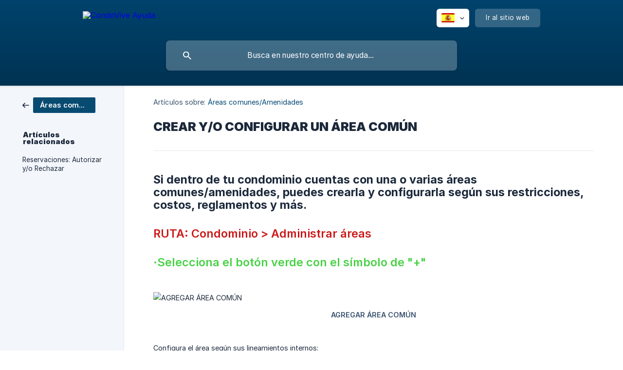

--- FILE ---
content_type: text/html; charset=utf-8
request_url: https://ayuda.condovive.com/es/article/crear-yo-configurar-un-area-comun-16hx0o1/
body_size: 4957
content:
<!DOCTYPE html><html lang="es" dir="ltr"><head><meta http-equiv="Content-Type" content="text/html; charset=utf-8"><meta name="viewport" content="width=device-width, initial-scale=1"><meta property="og:locale" content="es"><meta property="og:site_name" content="CondoVive Ayuda"><meta property="og:type" content="website"><link rel="icon" href="https://image.crisp.chat/avatar/website/c2562287-b84c-4f63-82c1-bbbe116733aa/512/?1768428529864"><link rel="apple-touch-icon" href="https://image.crisp.chat/avatar/website/c2562287-b84c-4f63-82c1-bbbe116733aa/512/?1768428529864"><meta name="msapplication-TileColor" content="#004875"><meta name="msapplication-TileImage" content="https://image.crisp.chat/avatar/website/c2562287-b84c-4f63-82c1-bbbe116733aa/512/?1768428529864"><style type="text/css">*::selection {
  background: rgba(0, 72, 117, .2);
}

.csh-theme-background-color-default {
  background-color: #004875;
}

.csh-theme-background-color-light {
  background-color: #F3F6FB;
}

.csh-theme-background-color-light-alpha {
  background-color: rgba(243, 246, 251, .4);
}

.csh-button.csh-button-accent {
  background-color: #004875;
}

.csh-article .csh-article-content article a {
  color: #004875;
}

.csh-article .csh-article-content article .csh-markdown.csh-markdown-title.csh-markdown-title-h1 {
  border-color: #004875;
}

.csh-article .csh-article-content article .csh-markdown.csh-markdown-code.csh-markdown-code-inline {
  background: rgba(0, 72, 117, .075);
  border-color: rgba(0, 72, 117, .2);
  color: #004875;
}

.csh-article .csh-article-content article .csh-markdown.csh-markdown-list .csh-markdown-list-item:before {
  background: #004875;
}</style><title>CREAR Y/O CONFIGURAR UN ÁREA COMÚN
 | CondoVive Ayuda</title><script type="text/javascript">window.$crisp = [];

CRISP_WEBSITE_ID = "c2562287-b84c-4f63-82c1-bbbe116733aa";

CRISP_RUNTIME_CONFIG = {
  locale : "es"
};

(function(){d=document;s=d.createElement("script");s.src="https://client.crisp.chat/l.js";s.async=1;d.getElementsByTagName("head")[0].appendChild(s);})();
</script><script type="text/javascript">window.$crisp.push(["do", "chat:hide"]);</script><meta name="description" content="Si dentro de tu condominio cuentas con una o varias áreas comunes/amenidades, puedes crearla y configurarla según sus restricciones, costos, reglamentos y más."><meta property="og:title" content="CREAR Y/O CONFIGURAR UN ÁREA COMÚN"><meta property="og:description" content="Si dentro de tu condominio cuentas con una o varias áreas comunes/amenidades, puedes crearla y configurarla según sus restricciones, costos, reglamentos y más."><meta property="og:url" content="https://ayuda.condovive.com/es/article/crear-yo-configurar-un-area-comun-16hx0o1/"><link rel="canonical" href="https://ayuda.condovive.com/es/article/crear-yo-configurar-un-area-comun-16hx0o1/"><link rel="stylesheet" href="https://static.crisp.help/stylesheets/libs/libs.min.css?cca2211f2ccd9cb5fb332bc53b83aaf4c" type="text/css"/><link rel="stylesheet" href="https://static.crisp.help/stylesheets/site/common/common.min.css?ca10ef04f0afa03de4dc66155cd7f7cf7" type="text/css"/><link rel="stylesheet" href="https://static.crisp.help/stylesheets/site/article/article.min.css?cfcf77a97d64c1cccaf0a3f413d2bf061" type="text/css"/><script src="https://static.crisp.help/javascripts/libs/libs.min.js?c2b50f410e1948f5861dbca6bbcbd5df9" type="text/javascript"></script><script src="https://static.crisp.help/javascripts/site/common/common.min.js?c86907751c64929d4057cef41590a3137" type="text/javascript"></script><script src="https://static.crisp.help/javascripts/site/article/article.min.js?c482d30065e2a0039a69f04e84d9f3fc9" type="text/javascript"></script></head><body><header role="banner"><div class="csh-wrapper"><div class="csh-header-main"><a href="/es/" role="none" class="csh-header-main-logo"><img src="https://storage.crisp.chat/users/helpdesk/website/54b4dd1463771c00/logocondovive-horizontal-blanc_f3y0mt.png" alt="CondoVive Ayuda"></a><div role="none" class="csh-header-main-actions"><div data-expanded="false" role="none" onclick="CrispHelpdeskCommon.toggle_language()" class="csh-header-main-actions-locale"><div class="csh-header-main-actions-locale-current"><span data-country="es" class="csh-flag"><span class="csh-flag-image"></span></span></div><ul><li><a href="/en/" data-current="false" role="none" class="csh-font-sans-regular"><span data-country="gb" class="csh-flag"><span class="csh-flag-image"></span></span>English</a></li><li><a href="/es/" data-current="true" role="none" class="csh-font-sans-medium"><span data-country="es" class="csh-flag"><span class="csh-flag-image"></span></span>Spanish</a></li></ul></div><a href="https://condovive.com/" target="_blank" rel="noopener noreferrer" role="none" class="csh-header-main-actions-website"><span class="csh-header-main-actions-website-itself csh-font-sans-regular">Ir al sitio web</span></a></div><span class="csh-clear"></span></div><form action="/es/includes/search/" role="search" onsubmit="return false" data-target-suggest="/es/includes/suggest/" data-target-report="/es/includes/report/" data-has-emphasis="false" data-has-focus="false" data-expanded="false" data-pending="false" class="csh-header-search"><span class="csh-header-search-field"><input type="search" name="search_query" autocomplete="off" autocorrect="off" autocapitalize="off" maxlength="100" placeholder="Busca en nuestro centro de ayuda..." aria-label="Busca en nuestro centro de ayuda..." role="searchbox" onfocus="CrispHelpdeskCommon.toggle_search_focus(true)" onblur="CrispHelpdeskCommon.toggle_search_focus(false)" onkeydown="CrispHelpdeskCommon.key_search_field(event)" onkeyup="CrispHelpdeskCommon.type_search_field(this)" onsearch="CrispHelpdeskCommon.search_search_field(this)" class="csh-font-sans-regular"><span class="csh-header-search-field-autocomplete csh-font-sans-regular"></span><span class="csh-header-search-field-ruler"><span class="csh-header-search-field-ruler-text csh-font-sans-semibold"></span></span></span><div class="csh-header-search-results"></div></form></div><div data-tile="bubbles" data-has-banner="true" class="csh-header-background csh-theme-background-color-default"><span style="background-image: url('https://storage.crisp.chat/users/helpdesk/website/54b4dd1463771c00/portadastatus_mpg5w.png');" class="csh-header-background-banner"></span></div></header><div id="body" class="csh-theme-background-color-light csh-body-full"><div class="csh-wrapper csh-wrapper-full csh-wrapper-large"><div class="csh-article"><aside role="complementary"><div class="csh-aside"><div class="csh-article-category csh-navigation"><a href="/es/category/areas-comunesamenidades-3rvq7/" role="link" class="csh-navigation-back csh-navigation-back-item"><span style="background-color: #084b71;" data-has-category="true" class="csh-category-badge csh-font-sans-medium">Áreas comunes/Amenidades</span></a></div><p class="csh-aside-title csh-text-wrap csh-font-sans-bold">Artículos relacionados</p><ul role="list"><li role="listitem"><a href="/es/article/reservaciones-autorizar-yo-rechazar-1w407a4/" role="link" class="csh-aside-spaced csh-text-wrap csh-font-sans-regular">Reservaciones: Autorizar y/o Rechazar</a></li></ul></div></aside><div role="main" class="csh-article-content csh-article-content-split"><div class="csh-article-content-wrap"><article class="csh-text-wrap"><div role="heading" class="csh-article-content-header"><div class="csh-article-content-header-metas"><div class="csh-article-content-header-metas-category csh-font-sans-regular">Artículos sobre:<span> </span><a href="/es/category/areas-comunesamenidades-3rvq7/" role="link">Áreas comunes/Amenidades</a></div></div><h1 class="csh-font-sans-bold">CREAR Y/O CONFIGURAR UN ÁREA COMÚN</h1></div><div role="article" class="csh-article-content-text csh-article-content-text-large"><h3 onclick="CrispHelpdeskCommon.go_to_anchor(this)" id="3-si-dentro-de-tu-condominio-cuentas-con-una-o-varias-areas-comunesamenidades-puedes-crearla-y-configurarla-segun-sus-restricciones-costos-reglamentos-y-mas" class="csh-markdown csh-markdown-title csh-markdown-title-h3 csh-font-sans-semibold"><span>Si dentro de tu condominio cuentas con una o varias áreas comunes/amenidades, puedes crearla y configurarla según sus restricciones, costos, reglamentos y más.</span></h3><p><br></p><h3 onclick="CrispHelpdeskCommon.go_to_anchor(this)" id="3-ruta-condominio-administrar-areas" class="csh-markdown csh-markdown-title csh-markdown-title-h3 csh-font-sans-semibold"><b><strong style="color:#cc1919;white-space:pre-wrap" class="csh-markdown csh-markdown-bold csh-font-sans-medium">RUTA: Condominio &gt; Administrar áreas</strong></b></h3><p><br></p><h3 onclick="CrispHelpdeskCommon.go_to_anchor(this)" id="3-selecciona-el-boton-verde-con-el-simbolo-de" class="csh-markdown csh-markdown-title csh-markdown-title-h3 csh-font-sans-semibold"><b><strong style="color:#49d246;white-space:pre-wrap" class="csh-markdown csh-markdown-bold csh-font-sans-medium">·Selecciona el botón verde con el símbolo de "+"</strong></b></h3><p><br></p><p><br></p><p><span class="csh-markdown csh-markdown-image" data-label="AGREGAR ÁREA COMÚN"><img src="https://storage.crisp.chat/users/helpdesk/website/54b4dd1463771c00/screen-shot-2020-09-28-at-1035_1jumbt9.png" alt="AGREGAR ÁREA COMÚN" loading="lazy"></span></p><p><br></p><p><br></p><p><span>Configura el área según sus lineamientos internos:</span></p><p><br></p><p><span>1-Nombre</span></p><p><span>2-Descripción</span></p><p><span>3-Costo si esta tendrá (si no contará con costo solo dejarlo en $0.00)</span></p><p><span>4-Si esta llevará ajustes de horas puedes desactivar y activar desde esta opción.</span></p><p><span>5-Configuración de horario</span></p><p><span>6-Bloques de horario permitidos por reservación</span></p><p><span>7-Días hábiles </span></p><p><br></p><p><br></p><p><br></p><p><span class="csh-markdown csh-markdown-image" data-label="1"><img src="https://storage.crisp.chat/users/helpdesk/website/54b4dd1463771c00/1_196r3ua.png" alt="1" loading="lazy"></span></p><p><br></p><p><br></p><p><span>8-Permisos de reservación con adeudos</span></p><p><span>9-Restricciones en caso de permitir reservar con adeudos</span></p><p><span>10-Ajustes de anticipación de reservación</span></p><p><span>11-Cuántas reservaciones se le permitirá al usuario/residentes de en status de pendiente</span></p><p><span>12-Límite de reservaciones permitidas por mes</span></p><p><span>13-Bloquea reservaciones realizadas el mismo día para evitar malentendidos</span></p><p><span>14-Olvídate de revisar reservación por reservación, ahora podrás configurar que esto se realice de manera completamente automática.</span></p><p><br></p><p><b><strong style="white-space:pre-wrap" class="csh-markdown csh-markdown-bold csh-font-sans-medium">NOTA: Para las reservaciones automáticas se debe tomar en cuenta que estas serán aprobadas cada 15 minutos (este lapso de tiempo NO es modificable) además en casos que el área común tenga un costo éste será autorizado y se verá reflejado en el estado de cuenta de cada condómino.</strong></b></p><p><br></p><p><br></p><p><br></p><p><span class="csh-markdown csh-markdown-image" data-label="2"><img src="https://storage.crisp.chat/users/helpdesk/website/54b4dd1463771c00/2_1vb6wxk.png" alt="2" loading="lazy"></span></p><p><br></p><p><br></p><p><span>Recuerda siempre guardar cambios al final de tu configuración.</span></p><p><br></p><p><br></p><p><br></p><h1 onclick="CrispHelpdeskCommon.go_to_anchor(this)" id="1-colorad0505nota-recuerda-llevar-a-cabo-estas-configuraciones-antes-de-enviar-el-correo-de-bienvenida-a-los-usuarios-para-el-uso-de-sus-aplicaciones" class="csh-markdown csh-markdown-title csh-markdown-title-h1 csh-font-sans-semibold"><span>${color}[#ad0505](NOTA: Recuerda llevar a cabo éstas configuraciones ANTES de enviar el correo de bienvenida a los usuarios para el uso de sus aplicaciones.</span></h1><h1 onclick="CrispHelpdeskCommon.go_to_anchor(this)" id="1-kq" class="csh-markdown csh-markdown-title csh-markdown-title-h1 csh-font-sans-semibold"><span>)</span></h1><span class="csh-markdown csh-markdown-line csh-article-content-separate csh-article-content-separate-top"></span><p class="csh-article-content-updated csh-text-wrap csh-font-sans-light">Actualizado el: 25/08/2023</p><span class="csh-markdown csh-markdown-line csh-article-content-separate csh-article-content-separate-bottom"></span></div></article><section data-has-answer="false" role="none" class="csh-article-rate"><div class="csh-article-rate-ask csh-text-wrap"><p class="csh-article-rate-title csh-font-sans-medium">¿Este artículo te resultó útil?</p><ul><li><a href="#" role="button" aria-label="Sí" onclick="CrispHelpdeskArticle.answer_feedback(true); return false;" class="csh-button csh-button-grey csh-button-small csh-font-sans-medium">Sí</a></li><li><a href="#" role="button" aria-label="No" onclick="CrispHelpdeskArticle.answer_feedback(false); return false;" class="csh-button csh-button-grey csh-button-small csh-font-sans-medium">No</a></li></ul></div><div data-is-open="false" class="csh-article-rate-feedback-wrap"><div data-had-error="false" class="csh-article-rate-feedback-container"><form action="https://ayuda.condovive.com/es/article/crear-yo-configurar-un-area-comun-16hx0o1/feedback/" method="post" onsubmit="CrispHelpdeskArticle.send_feedback_comment(this); return false;" data-is-locked="false" class="csh-article-rate-feedback"><p class="csh-article-rate-feedback-title csh-font-sans-bold">Comparte tu opinión</p><textarea name="feedback_comment" cols="1" rows="1" maxlength="200" placeholder="Explica lo que piensas sobre este artículo ..." onkeyup="CrispHelpdeskArticle.type_feedback_comment(event)" class="csh-article-rate-feedback-field csh-font-sans-regular"></textarea><div class="csh-article-rate-feedback-actions"><button type="submit" role="button" aria-label="Enviar comentarios" data-action="send" class="csh-button csh-button-accent csh-font-sans-medium">Enviar comentarios</button><a href="#" role="button" aria-label="Cancelar" onclick="CrispHelpdeskArticle.cancel_feedback_comment(); return false;" data-action="cancel" class="csh-button csh-button-grey csh-font-sans-medium">Cancelar</a></div></form></div></div><div data-is-satisfied="true" class="csh-article-rate-thanks"><p class="csh-article-rate-title csh-article-rate-thanks-title csh-font-sans-semibold">¡Gracias!</p><div class="csh-article-rate-thanks-smiley csh-article-rate-thanks-smiley-satisfied"><span data-size="large" data-name="blushing" class="csh-smiley"></span></div><div class="csh-article-rate-thanks-smiley csh-article-rate-thanks-smiley-dissatisfied"><span data-size="large" data-name="thumbs-up" class="csh-smiley"></span></div></div></section></div></div></div></div></div><footer role="contentinfo"><div class="csh-footer-ask"><div class="csh-wrapper"><div class="csh-footer-ask-text"><p class="csh-footer-ask-text-title csh-text-wrap csh-font-sans-bold">¿No encuentras lo que buscas?</p><p class="csh-footer-ask-text-label csh-text-wrap csh-font-sans-regular">Chatea con nosotros o envíanos un correo.</p></div><ul class="csh-footer-ask-buttons"><li><a aria-label="Chatea con nosotros" href="https://go.crisp.chat/chat/embed/?website_id=c2562287-b84c-4f63-82c1-bbbe116733aa" target="_blank" role="button" class="csh-button csh-button-accent csh-button-icon-chat csh-button-has-left-icon csh-font-sans-regular">Chatea con nosotros</a></li><li><a aria-label="Envíanos un correo" href="mailto:servicioalcliente@condovive.com" role="button" class="csh-button csh-button-accent csh-button-icon-email csh-button-has-left-icon csh-font-sans-regular">Envíanos un correo</a></li></ul></div></div><div class="csh-footer-copyright csh-footer-copyright-separated"><div class="csh-wrapper"><span class="csh-footer-copyright-brand"><span class="csh-font-sans-regular">© 2026</span><img src="https://storage.crisp.chat/users/helpdesk/website/54b4dd1463771c00/logocondovive-horizontal-color_bqmacy.png" alt="CondoVive Ayuda"></span></div></div></footer></body></html>

--- FILE ---
content_type: image/svg+xml
request_url: https://static.crisp.help/images/site/common/tiles/bubbles.svg?c4bfaeb
body_size: -427
content:
<svg height="100" viewBox="0 0 100 100" width="100" xmlns="http://www.w3.org/2000/svg"><path d="M11 18a7 7 0 1 0 0-14 7 7 0 0 0 0 14zm48 25a7 7 0 1 0 0-14 7 7 0 0 0 0 14zm-43-7a3 3 0 1 0 0-6 3 3 0 0 0 0 6zm63 31a3 3 0 1 0 0-6 3 3 0 0 0 0 6zM34 90a3 3 0 1 0 0-6 3 3 0 0 0 0 6zm56-76a3 3 0 1 0 0-6 3 3 0 0 0 0 6zM12 86a4 4 0 1 0 0-8 4 4 0 0 0 0 8zm28-65a4 4 0 1 0 0-8 4 4 0 0 0 0 8zm23-11a5 5 0 1 0 0-10 5 5 0 0 0 0 10zm-6 60a4 4 0 1 0 0-8 4 4 0 0 0 0 8zm29 22a5 5 0 1 0 0-10 5 5 0 0 0 0 10zM32 63a5 5 0 1 0 0-10 5 5 0 0 0 0 10zm57-13a5 5 0 1 0 0-10 5 5 0 0 0 0 10zm-9-21a2 2 0 1 0 0-4 2 2 0 0 0 0 4zM60 91a2 2 0 1 0 0-4 2 2 0 0 0 0 4zM35 41a2 2 0 1 0 0-4 2 2 0 0 0 0 4zM12 60a2 2 0 1 0 0-4 2 2 0 0 0 0 4z" fill-rule="evenodd"/></svg>